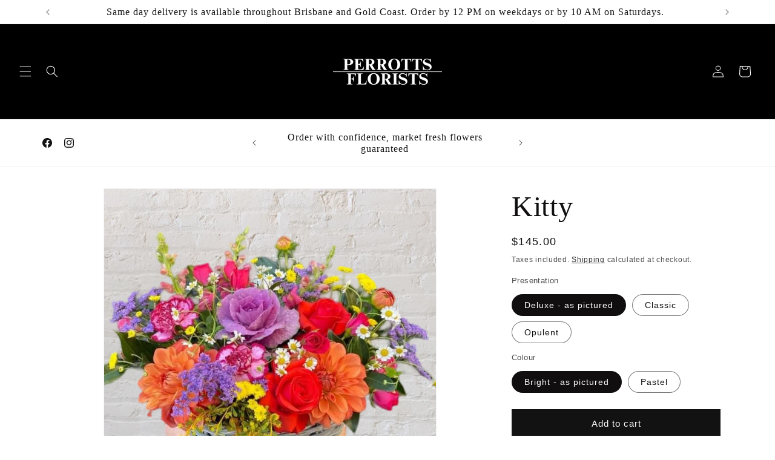

--- FILE ---
content_type: text/javascript
request_url: https://cdn.shopify.com/proxy/f02d0b5c405596699f3e1846593e61f39f75a3fc5193cdf77886c54b99888ab7/cdn.nfcube.com/instafeed-aae2f5a9601312ac8c7b3d042fd59b8d.js?shop=perrotts.myshopify.com&sp-cache-control=cHVibGljLCBtYXgtYWdlPTkwMA
body_size: 8388
content:
var instafeedApp = (function instafeedLoad(){/*!
 * Copyright (c) 2023 Mintt Studio
 * Unauthorized copying, modification, or distribution is prohibited.
 * For inquiries, contact: business@minttstudio.com
 */
const e="instafeed.nfcube.com",t="cdn.nfcube.com",i="11.0.3",o="feed",n="insta-feed",s=".instafeed-lightbox",a="instafeed",r=!1;var d=function(){function r(t){this.translations={en:{SHOP_NOW:"Shop now",TAG_PRODUCTS:"Tag products",TAGGED_BY:"Tagged by {username}",VIEW_ON_INSTAGRAM:"View on Instagram",HANG_ON:"Hang on we are processing your feed, this might take a couple of minutes ☕",DELETE:"Delete"},"pt-PT":{SHOP_NOW:"Comprar agora",TAG_PRODUCTS:"Identificar produtos",TAGGED_BY:"Marcado por {username}",VIEW_ON_INSTAGRAM:"Ver no Instagram",HANG_ON:"Aguarde um momento, estamos a processar o seu feed, isto pode demorar alguns minutos ☕",DELETE:"Apagar"},"pt-BR":{SHOP_NOW:"Comprar agora",TAG_PRODUCTS:"Marcar produtos",TAGGED_BY:"Marcado por {username}",VIEW_ON_INSTAGRAM:"Ver no Instagram",HANG_ON:"Aguarde um momento, estamos processando seu feed, isso pode levar alguns minutos ☕",DELETE:"Delete"},es:{SHOP_NOW:"Comprar ahora",TAG_PRODUCTS:"Etiquetar productos",TAGGED_BY:"Etiquetado por {username}",VIEW_ON_INSTAGRAM:"Ver en Instagram",HANG_ON:"Espera un momento, estamos procesando tu feed, esto podría tardar unos minutos ☕",DELETE:"Eliminar"},"ja-JP":{SHOP_NOW:"今すぐ購入",TAG_PRODUCTS:"商品にタグを付ける",TAGGED_BY:"{username}によってタグ付けされました",VIEW_ON_INSTAGRAM:"Instagramで見る",HANG_ON:"少々お待ちください、フィードを処理中です。これには数分かかる場合があります ☕",DELETE:"削除"},fr:{SHOP_NOW:"Acheter",TAG_PRODUCTS:"Étiqueter les produits",TAGGED_BY:"Tagué par {username}",VIEW_ON_INSTAGRAM:"Afficher sur Instagram",HANG_ON:"Patientez, nous traitons votre flux, cela pourrait prendre quelques minutes ☕",DELETE:"Supprimer"},de:{SHOP_NOW:"Jetzt shoppen",TAG_PRODUCTS:"Produkte taggen",TAGGED_BY:"Getaggt von {username}",VIEW_ON_INSTAGRAM:"Auf Instagram ansehen",HANG_ON:"Einen Moment bitte, wir verarbeiten deinen Feed, das könnte einige Minuten dauern ☕",DELETE:"Löschen"},sv:{SHOP_NOW:"Handla nu",TAG_PRODUCTS:"Tagga produkter",TAGGED_BY:"Taggad av {username}",VIEW_ON_INSTAGRAM:"Visa på Instagram",HANG_ON:"Vänta, vi behandlar ditt flöde, detta kan ta några minuter ☕",DELETE:"Radera"},it:{SHOP_NOW:"Acquista ora",TAG_PRODUCTS:"Tagga prodotti",TAGGED_BY:"Taggato da {username}",VIEW_ON_INSTAGRAM:"Visualizza su Instagram",HANG_ON:"Aspetta, stiamo elaborando il tuo feed, potrebbe richiedere qualche minuto ☕",DELETE:"Elimina"},da:{SHOP_NOW:"Shop nu",TAG_PRODUCTS:"Tag produkter",TAGGED_BY:"Tagget af {username}",VIEW_ON_INSTAGRAM:"Se på Instagram",HANG_ON:"Vent venligst, vi behandler dit feed, det kan tage et par minutter ☕",DELETE:"Slet"},nl:{SHOP_NOW:"Nu winkelen",TAG_PRODUCTS:"Producten taggen",TAGGED_BY:"Getagd door {username}",VIEW_ON_INSTAGRAM:"Bekijk op Instagram",HANG_ON:"Even geduld alstublieft, we verwerken je feed, dit kan een paar minuten duren ☕",DELETE:"Verwijderen"}},this.availableLanguages=["en","es","de","fr","sv","da","it","nl","ja-JP","pt-PT","pt-BR"],this.options={target:n,locale:"en",forceUpdate:!1,key:"",overrides:"",picturesLoaded:0,picturesNeeded:0,admin:window.location.hostname===e},"undefined"!=typeof Shopify&&Shopify.locale&&this.availableLanguages.includes(Shopify.locale)&&(this.options.locale=Shopify.locale),Object.assign(this.options,t),this.options.admin||this._loadCss();document.querySelectorAll(s).forEach((e=>{e.parentNode.removeChild(e)}))}return r.prototype.translate=function(e){const t=this.options.locale;return this.translations[t]&&this.translations[t][e]?this.translations[t][e]:e},r.prototype.run=function(){var t=document.getElementById(this.options.target);if(0===t.clientWidth&&parseInt(this.options.autoLayout)>0)return this._checkClientWidth(this,t),!1;this.options.corners=50===parseInt(this.options.corners)?"50%":this.options.corners+"px",parseInt(this.options.autoLayout)>0?(this.options.picturesNeeded=this.options.rows*this._getAutoColumns(t.clientWidth),this._isMobileDevice()&&this._validateCharge(this.options.charge)&&(this.options.picturesNeeded=this.options.rowsMobile*this._getAutoColumns(t.clientWidth))):this._isMobileDevice()&&this._validateCharge(this.options.charge)?this.options.picturesNeeded=this.options.rowsMobile*this.options.columnsMobile:this.options.picturesNeeded=this.options.rows*this.options.columns;const i=this.options.admin?"<br/><em>"+this.translate("HANG_ON")+"</em>":"";t.innerHTML=`<img id='${a}-loading' src="//${e}/assets/img/loader.gif" style="position:relative;height:11px;width:16px;" alt="loading bar" />${i}`;const o=this;return fetch(this._buildUrl()).then((e=>{if(!e.ok)throw new Error(`HTTP error: ${e.status} ${e.statusText}`);return e.json()})).then((e=>{o.parse(e)})).catch((e=>{console.log("Error:",e.message)})),!0},r.prototype.parse=function(t){var i,o,n,s,r,d,l;const p=document.getElementById(this.options.target);if(!p)return console.error("Target element not found"),!1;if("object"!=typeof t)throw new Error("Invalid JSON response");const{meta:{code:c,error_message:u}}=t,h=parseInt(c,10);if(p.innerHTML="",200!==h)return this.options.admin&&"function"==typeof this.options.error&&this.options.error.call(this,t),!1;"function"==typeof this.options.success&&this.options.success.call(this,t),d=t.data,i="",o="";var g="standard_resolution",m=parseInt(100-this.options.space),f=0,v=0;v=f=parseInt(this.options.autoLayout)>0?parseFloat(100/this._getAutoColumns(p.clientWidth)).toFixed(6):this._isMobileDevice()&&this._validateCharge(this.options.charge)?parseFloat(100/this.options.columnsMobile).toFixed(6):parseFloat(100/this.options.columns).toFixed(6),parseInt(this.options.layout)>=2&&(v=parseFloat(f*(16/9)).toFixed(6));var b,y=`<div class='${a}-hover-icon'>{{icon}}</div>`,w="";this._validateCharge(this.options.charge)&&parseInt(this.options.likes)>0&&4!==parseInt(this.options.apiVersion)&&(w="{{likes}}");var _=`<div tabindex='0' role='button' data-${a}-open-id='{{id}}-${this.options.target}' style='width:${m}%;height:${m}%;border-radius:${this.options.corners}' class='${a}-overlay {{video}}'>${y}</div>`,I=`<div class='${a}-container' style='width:${f}%;padding-top:${v}%;'>{{containerContent}}${_}</div>`,E="",T="";let $="";for(1!==parseInt(this.options.taggedPosts)&&4!==parseInt(this.options.taggedPosts)||($="{{tagged_username}}"),1===parseInt(this.options.openIg)?I="<a href='{{link}}' target='_blank' aria-label='@{{username}} on Instagram (opens in new window)' rel='noopener'>"+I+"</a>":3===parseInt(this.options.openIg)&&(this.options.admin&&(T="<div class='products-tagging'><a id='search' data-picture-id='{{fullId}}'><button class='btn primary'>"+this.translate("TAG_PRODUCTS")+"</button></a></div><div class='tagging-message' id='tagging-{{fullId}}'></div>"),E="<div tabindex='0' role='button' class='"+a+"-lightbox' data-"+a+"-close-id='{{id}}-"+this.options.target+"' id='{{id}}-"+this.options.target+"'><div tabindex='0' role='button' aria-label='previous post' class='"+a+"-new-arrow prev' data-"+a+"-open-id='{{minusId}}-"+this.options.target+"'></div><div class='lightbox-instagram' role='dialog' aria-labelledby='{{id}}-"+this.options.target+"' aria-modal='true'><div class='"+a+"-post-image'>{{imageFullHtml}}</div><div class='description'><div class='"+a+"-header'><div class='"+a+"-header-left-section'><div class='"+a+"-header-logo'><img src='//"+e+"/assets/img/placeholder.gif' class='profile-picture js-lazy-image' data-src='{{userPicture}}' alt='instagram profile picture' /></div><a class='"+a+"-fullname' href='https://www.instagram.com/{{username}}/' target='_blank' aria-label='@{{username}} on Instagram (opens in new window)' rel='noopener'><div class='"+a+"-fullname' >{{username}}</div></a></div></div><div class='sub-header'><div class='post-engagement'>"+w+"</div><div class='arrows'><object><img role='button' tabindex='0' src='//"+e+"/assets/img/placeholder.gif' data-"+a+"-open-id='{{minusId}}-"+this.options.target+"' alt='previous image' /></object><object><img role='button' tabindex='0' src='//"+e+"/assets/img/placeholder.gif' alt='next image' data-"+a+"-open-id='{{plusId}}-"+this.options.target+"' /></object></div></div><div class='"+a+"-content-wrapper'>"+$+"<div class='box-content'>"+T+" {{taggedProduct}}</div><div class='"+a+"-caption'>{{caption}}</div></div><div class='post-date'><span style='padding-left:8px;'>{{date}}</span> • <a href='{{link}}' target='_blank' aria-label='@{{username}} on Instagram (opens in new window)' rel='noopener' class='follow'>"+this.translate("VIEW_ON_INSTAGRAM")+"</a></div></div></div><div tabindex='0' role='button' class='"+a+"-close-button' aria-label='close button' data-"+a+"-close-id='{{id}}-"+this.options.target+"' id='close-button-url'>&#x2715;</div><div tabindex='0' role='button' aria-label='next post' class='"+a+"-new-arrow next' data-"+a+"-open-id='{{plusId}}-"+this.options.target+"'></div></div>"),n=0,l=d.length;n<l;n++){s=d[n];var S="",A=t.meta.followers,N=t.meta.profile_picture;if("object"!=typeof(r=s.images[g]))throw new Error("No image found for resolution: "+g+".");if(this.options.picturesLoaded++,s.hasOwnProperty("tagged_products")&&s.tagged_products.length>0&&this._validateCharge(this.options.charge)){var O,L,x=this.options.admin,P=this.options.shopOrigin,k=this.options.target;s.tagged_products.forEach((t=>{let i="";if(parseInt(t.variant)>0&&(i="?variant="+parseInt(t.variant)),t.translations&&this.options.locale in t.translations){let e=this.options.locale;"title"in t.translations[e]&&""!==t.translations[e].title.trim()&&(t.title=t.translations[e].title)}x?(O="<div class='product-title'><a href='https://"+P+"/"+t.handle+i+"' target='_blank' rel='noopener'>"+t.title+"</a><a href='#"+this.options.picturesLoaded+"-"+k+"' id='delete-product' data-picture-id='"+s.id+"' data-tagging-id='"+t.id+"'><div class='tagged-buy-button'>"+this.translate("DELETE")+"</div></a></div>",L="<div><a href='https://"+P+"/"+t.handle+i+"' target='_blank' rel='noopener'><img class='js-lazy-image' src='https://"+e+"/assets/img/placeholder.gif' data-src='"+t.image+"' alt='product image' /></a></div>"):(O="<div class='product-title'><a href='//"+window.location.hostname+Shopify.routes.root+t.handle+i+"'>"+t.title+"</a><a href='//"+window.location.hostname+Shopify.routes.root+t.handle+i+"'><button class='tagged-buy-button' tabindex='-1'>"+this.translate("SHOP_NOW").toUpperCase()+"</button></a></div>",L="<div><a href='//"+window.location.hostname+Shopify.routes.root+t.handle+i+"'><img class='js-lazy-image' src='https://"+e+"/assets/img/placeholder.gif' data-src='"+t.image+"' alt='product image' /></a></div>"),S+="<div class='tagged-products' id='"+s.id+"-"+t.id+"'><div class='tagged-products-image'>"+L+"</div><div class='tagged-products-buttons'>"+O+"</div></div>"}))}var G="";"video"===s.type&&s.hasOwnProperty("videos")?(G=a+"-video",imageFullHtml='<video muted controls playsinline id="video-'+this.options.picturesLoaded+"-"+this.options.target+'" preload="none" poster="'+r.url+'" src="'+s.videos.standard_resolution.url+'" style="display:block;"></video>'):imageFullHtml="<img class='js-lazy-image' src='//"+e+"/assets/img/placeholder.gif' data-src='"+s.images.standard_resolution.url+"' alt='Instagram post with the caption: "+this._escapeHtml(this._getObjectProperty(s,"caption.text").substring(0,64))+"...' />",b="video"===s.type&&parseInt(this.options.autoplay)>0?'<video muted loop playsinline class="auto-loop-videos" id="inline-video-'+this.options.picturesLoaded+"-"+this.options.target+'" preload="none" poster="'+r.url+'" src="'+s.videos.standard_resolution.url+'" style="display:block;width:'+m+"%;height:"+m+"%;border-radius:"+this.options.corners+';"></video>':"<img class='js-lazy-image' style='width:"+m+"%;height:"+m+"%;border-radius:"+this.options.corners+";' src='//"+e+"/assets/img/placeholder.gif' data-src='"+r.url+"' alt='Instagram post with the caption: "+this._escapeHtml(this._getObjectProperty(s,"caption.text").substring(0,64))+"...' />";var C=this.options.picturesLoaded-1;1===this.options.picturesLoaded&&(C=Math.min(this.options.picturesNeeded,d.length));var M=this.options.picturesLoaded===this.options.picturesNeeded||this.options.picturesLoaded===d.length?1:this.options.picturesLoaded+1;if(i+=this._makeTemplate(I,{model:s,id:this.options.picturesLoaded,fullId:s.id,minusId:C,plusId:M,link:s.link,image:r.url,video:G,icon:this._generateIcon(s),username:t.meta.username,fullName:t.meta.full_name,userPicture:5===this.options.apiVersion&&parseInt(this.options.charge)>0?N:"https://"+e+"/assets/img/logo-instagram-transparent.png",imageFullHtml:imageFullHtml,taggedProduct:S,containerContent:b,date:this._timeConverter(s.created_time),caption:this._escapeHtml(this._getObjectProperty(s,"caption.text")),likes:this._shortenLargeNumber(s.likes.count,1),comments:this._shortenLargeNumber(s.comments.count,1),location:this._getObjectProperty(s,"location.name")}),o+=this._makeTemplate(E,{model:s,id:this.options.picturesLoaded,fullId:s.id,minusId:C,plusId:M,link:s.link,image:r.url,video:G,tagged_username:s.user.username.length>0?"<div style='color:gray;text-align:center;line-heigh:60px;'>"+this.translate("TAGGED_BY").replace("{username}","<a href='"+s.link+"' style='text-decoration:underline!important;color:gray;' target='_blank' aria-label='@"+s.user.username+" on Instagram (opens in new window)' rel='noopener'>@"+s.user.username+"</a></div>"):"",username:t.meta.username,fullName:t.meta.full_name,userPicture:5===this.options.apiVersion&&parseInt(this.options.charge)>0?N:"https://"+e+"/assets/img/logo-instagram-transparent.png",imageFullHtml:imageFullHtml,taggedProduct:S,date:this._timeConverter(s.created_time),caption:this._escapeHtml(this._getObjectProperty(s,"caption.text")),likes:s.likes.count>1?"<span><span style='padding-right: 5px;'><svg width='10' height='10' xmlns='http://www.w3.org/2000/svg' viewBox='0 0 512 512'><path d='M462.3 62.6C407.5 15.9 326 24.3 275.7 76.2L256 96.5l-19.7-20.3C186.1 24.3 104.5 15.9 49.7 62.6c-62.8 53.6-66.1 149.8-9.9 207.9l193.5 199.8c12.5 12.9 32.8 12.9 45.3 0l193.5-199.8c56.3-58.1 53-154.3-9.8-207.9z' fill='grey'></path></svg> "+this._shortenLargeNumber(s.likes.count,1)+"</span> \x3c!--<span>&#10078; {{comments}}</span>--\x3e":"",comments:this._shortenLargeNumber(s.comments.count,1),location:this._getObjectProperty(s,"location.name")}),this.options.picturesLoaded>=this.options.picturesNeeded||t.data.length===this.options.picturesLoaded)break}if(p.innerHTML="",this._appendHtmlToParent(o),4!==parseInt(this.options.layout)&&5!==parseInt(this.options.layout)){const e=document.createDocumentFragment();this._appendHtmlToParent("<div>"+i+"</div>",e),p.appendChild(e)}else window.instafeedSliderNumVisibleImages=parseInt(Math.round(100/f)),window.instafeedSliderTotalImages=this.options.picturesLoaded,p.innerHTML+=this._generateCarouselHTML(d,this._escapeHtml),this._setNumVisibleImages(),p.addEventListener("swiped-left",(e=>{instafeedSliderMove(1,this.options.feedId)})),p.addEventListener("swiped-right",(e=>{instafeedSliderMove(-1,this.options.feedId)}));this._setFeedHeader(A,N),this._changeMobileDOM(),this._enableLazyLoading(),this._observeAndPlayVideos(),instafeedEventTag("instafeed_loaded","Instafeed App","Feed loaded");const H=new CustomEvent("instafeedAppLoaded");return document.dispatchEvent(H),!0},r.prototype._changeMobileDOM=function(){if(this._isMobileDevice(!0)){document.querySelectorAll("."+a+"-post-image").forEach((e=>{const t=e.nextElementSibling,i=t?t.querySelector("."+a+"-header"):null;i&&e.parentNode.insertBefore(i,e)}))}},r.prototype._setFeedHeader=function(e,t){const i=document.getElementById(this.options.target),o=this._validateCharge(this.options.charge)&&5===parseInt(this.options.apiVersion)&&(1===parseInt(this.options.showFollowers)||3===parseInt(this.options.showFollowers)),n=this._validateCharge(this.options.charge)&&5===parseInt(this.options.apiVersion)&&parseInt(this.options.showFollowers)>1,s=o?`<h3>${this._shortenLargeNumber(e)} followers</h3>`:"",r=0===parseInt(this.options.feedId)?"undefined"!=typeof instafeedLocalTitle&&instafeedLocalTitle.length>0:void 0!==window["instafeed"+this.options.feedId+"Title"]&&window["instafeed"+this.options.feedId+"Title"].length>0,d=r&&"undefined"!=typeof instafeedLocalTitle&&instafeedLocalTitle.length>0?instafeedLocalTitle:window["instafeed"+this.options.feedId+"Title"],l=this.options.title.length>0||r;let p="";if(n&&(p+=`<img id="${a}-header-logo" alt="Instagram logo" src=${t} />`),l){p+=`<h2 style="${o?"margin-bottom:0;":""}">${r?d:this.options.title}</h2>`}o&&(p+=s),(l||o)&&this._appendHtmlToParent(p,i,i.firstChild)},r.prototype._setNumVisibleImages=function(){const e=document.getElementById(this.options.target).offsetWidth,t=e/instafeedSliderNumVisibleImages,i=5===parseInt(this.options.layout)?parseFloat(t*(16/9)).toFixed(6):t;document.querySelectorAll("."+a+"-new-carousel-item").forEach((e=>{e.style.width=`${t}px`,e.style.height=`${i}px`}));const o=document.querySelector("."+a+"-new-carousel-container");o.style.width=`${e}px`,o.style.height=`${i}px`,r.sliderStepSize="full"===r.sliderStep?instafeedSliderNumVisibleImages*t:t},r.prototype._generateCarouselHTML=function(e){let t="",i=0;for(let o of e)i++,t+=this._imageTemplate(o,i);let o="";return i>instafeedSliderNumVisibleImages&&(o=`\n            <button class="${a}-new-arrow ${a}-new-arrow-prev" onclick="instafeedSliderMove(-1,${this.options.feedId})" style="margin-left:10px;padding-right:2px;">&#10094;</button>\n            <button class="${a}-new-arrow ${a}-new-arrow-next" onclick="instafeedSliderMove(1,${this.options.feedId})" style="margin-right:10px;padding-left:2px;">&#10095;</button>\n        `),`\n      <div class="${a}-new-carousel-container">\n          <div class="${a}-new-carousel-wrapper" data-feed-id="${this.options.feedId}">\n              ${t}\n          </div>\n          ${o}\n      </div>`},r.prototype._imageTemplate=function(t,i){let o=t.images.standard_resolution,n=parseInt(100-this.options.space,10),s=this._escapeHtml(t.caption.text).substring(0,64),r="";const d=this._generateIcon(t);r="video"===t.type&&parseInt(this.options.autoplay,10)>0?`\n      <video muted loop playsinline class="auto-loop-videos" id="inline-video-${i}-${this.options.target}" preload="none" poster="${o.url}" src="${t.videos.standard_resolution.url}" style="height:${n}%;width:${n}%;border-radius:${this.options.corners};"></video>\n      <div tabindex='0' role='button' class="${a}-new-carousel-item-container" style="height:${n}%;width:${n}%;" data-${a}-open-id="${i}-${this.options.target}">\n        <div tabindex='0' role='button' class="${a}-hover-layer" data-${a}-open-id="${i}-${this.options.target}" style="border-radius:${this.options.corners};">\n          <span class="${a}-hover-icon">${d}</span>\n        </div>\n      </div>`:`\n      <img style="height:${n}%;width:${n}%;border-radius:${this.options.corners};" class="js-lazy-image" src="//${e}/assets/img/placeholder.gif" data-src="${o.url}" alt="Instagram post with the caption: '${s}...'">\n      <div tabindex='0' role='button' class="${a}-new-carousel-item-container" style="height:${n}%;width:${n}%;" data-${a}-open-id="${i}-${this.options.target}">\n        <div tabindex='0' role='button' class="${a}-hover-layer" data-${a}-open-id="${i}-${this.options.target}" style="border-radius:${this.options.corners};">      \n          <div class="${a}-hover-icon">${d}</div>\n        </div>\n      </div>`;const l=this._generatePostUrl(r,t,i);return`\n        <div class="${a}-new-carousel-item">\n            ${l}\n        </div>`},r.prototype._generatePostUrl=function(e,t,i){const o=parseInt(this.options.openIg,10);return 1===o?`<a href="${t.link}" target="_blank" rel="noopener">${e}</a>`:3===o?`${e}`:e},r.prototype._generateIcon=function(t){if(parseInt(this.options.likes)>0&&5===parseInt(this.options.apiVersion))return`<svg style="height:16px;width:16px;" viewBox='0 0 512 512'><path d='M462.3 62.6C407.5 15.9 326 24.3 275.7 76.2L256 96.5l-19.7-20.3C186.1 24.3 104.5 15.9 49.7 62.6c-62.8 53.6-66.1 149.8-9.9 207.9l193.5 199.8c12.5 12.9 32.8 12.9 45.3 0l193.5-199.8c56.3-58.1 53-154.3-9.8-207.9z' fill='white'></path></svg>\n              <span style="margin-left:5px;padding-bottom:2px;">${this._shortenLargeNumber(t.likes.count,1)}</span>`;{const i="video"===t.type?"video-icon-v2.svg":"instagram-icon-v2.svg";return`<img src="//${e}/assets/img/${i}" style="height:20px;width:20px;position:relative;transform:initial;left:0;" alt="hover icon">`}},r.prototype._appendHtmlToParent=function(e,t=document.body,i=null){const o=document.createElement("template");for(o.innerHTML=e;o.content.firstChild;)t.insertBefore(o.content.firstChild,i)},r.prototype._buildUrl=function(){let t,i,n,s="";if(i=this.options.forceUpdate?1:0,n=this.options.overrides.length>0?"&overrides="+this.options.overrides:"",window.location.pathname.includes("/products/")){let e=window.location.pathname.substring(window.location.pathname.indexOf("/products/")+10);e.length>0&&(s="&handle="+e)}return t="https://"+e+"/"+o+"/v"+this.options.apiVersion+"?limit="+this.options.picturesNeeded+"&account="+this.options.shopOrigin+"&fu="+i+"&fid="+this.options.feedId+"&hash="+this.options.hash+"&locale="+this.options.locale+s+n,t},r.prototype._makeTemplate=function(e,t){return e.replace(/{{([\w[\].]+)}}/g,((e,i)=>{const o=this._getObjectProperty(t,i);return null!==o?o:""}))},r.prototype._getObjectProperty=function(e,t){const i=(t=t.replace(/\[(\w+)\]/g,".$1")).split(".");for(const t of i){if(null===e||!(t in e))return null;e=e[t]}return e},r.prototype._validateCharge=function(e){return parseInt(e)>0},r.prototype._getAutoColumns=function(e){return e<480?2:e<768?3:e<1024?4:e<=1200?5:6},r.prototype._escapeHtml=function(e){return e&&(e=e.replace(/&/g,"&amp;").replace(/</g,"&lt;").replace(/>/g,"&gt;").replace(/"/g,"&quot;").replace(/'/g,"&#039;")),e},r.prototype._shortenLargeNumber=function(e,t){const i=["k","M","G","T","P","E","Z","Y"];for(let o=i.length-1;o>=0;o--){const n=Math.pow(1e3,o+1);if(e<=-n||e>=n)return+(e/n).toFixed(t)+i[o]}return e},r.prototype._timeConverter=function(e){return new Date(1e3*e).toLocaleDateString(navigator.language,{month:"long",day:"numeric"})},r.prototype._isMobileDevice=function(e=!1){return!(!this.options.admin||this.options.desktopPreview||!1!==e)||(!this.options.admin||!this.options.desktopPreview||!1!==e)&&window.matchMedia("only screen and (max-width: 768px)").matches},r.prototype._checkClientWidth=function(e,t){0===t.clientWidth?setTimeout((()=>{e._checkClientWidth(e,t)}),100):e.run()},r.prototype._loadCss=function(){if(document.currentScript&&!document.currentScript.src.includes(t)&&!document.currentScript.src.includes(e))return!1;const o=document.createElement("link");o.href=`https://${e}/cdn/${a}-${i}.css`,o.type="text/css",o.rel="stylesheet",o.media="screen,print",document.head.appendChild(o)},r.prototype._enableLazyLoading=function(){const e=document.querySelectorAll(".js-lazy-image"),t={rootMargin:"100px 0px",threshold:.01};let i,o=e.length;function n(e){const t=e.dataset.src;var i;if(t.includes("https://"))return(i=t,new Promise(((e,t)=>{const o=new Image;o.src=i,o.onload=e,o.onerror=t}))).then((()=>{!function(e,t){e.classList.add("js-lazy-image--handled"),e.src=t}(e,t)})).catch((e=>{console.log(e)}))}"IntersectionObserver"in window&&e.length?(i=new IntersectionObserver((function(e){0===o&&i.disconnect();e.forEach((e=>{e.intersectionRatio>0&&(o--,i.unobserve(e.target),n(e.target))}))}),t),e.forEach((e=>{e.classList.contains("js-lazy-image--handled")||i.observe(e)}))):function(e){e.forEach((e=>n(e)))}(e)},r.prototype._observeAndPlayVideos=function(){const e=parseInt(this.options.autoplay),t=e=>e?.play(),i=e=>document.getElementById(`inline-video-${e}-${this.options.target}`),o={threshold:.5};if(1===e){const e=document.querySelectorAll(".auto-loop-videos"),i=new IntersectionObserver(((e,i)=>{e.forEach((e=>{e.isIntersecting&&(t(e.target),i.unobserve(e.target))}))}),o);e.forEach((e=>i.observe(e)))}if(2===e){document.querySelectorAll(`.${a}-hover-layer, .${a}-overlay`).forEach((e=>{const o=o=>{const n=e.getAttribute(`data-${a}-open-id`).split("-")[0],s=i(n);var r;o?t(s):(r=s,r?.pause())};e.addEventListener("mouseover",(()=>o(!0))),e.addEventListener("mouseout",(()=>o(!1))),e.addEventListener("touchstart",(()=>o(!0))),e.addEventListener("touchend",(()=>o(!1)))}))}},r}();!function(){var e,t;function i(t){const i=document.getElementById(t);i&&(i.style.setProperty("display","none","important"),document.body.style.overflowY="visible",d.modalOpen=null,document.removeEventListener("keydown",e,!1))}document.addEventListener("click",(function(o){if(!o.target||!o.target.hasAttribute(`data-${a}-open-id`)&&!o.target.hasAttribute(`data-${a}-close-id`))return!1;var n=o.target.hasAttribute(`data-${a}-open-id`)?o.target.getAttribute(`data-${a}-open-id`):o.target.getAttribute(`data-${a}-close-id`),s=document.getElementById("video-"+t),l=document.getElementById("video-"+n);if(l&&(d.sound?l.muted=!1:l.muted=!0,l.onplay=()=>{null===d.modalOpen&&l.pause()},l.addEventListener("volumechange",(function(){l.muted?d.sound=!1:d.sound=!0}))),s&&s.pause(),o.target.hasAttribute(`data-${a}-open-id`)){const t=document.getElementById(n);if(d.previouslyFocusedElement=document.activeElement,t){d.modalOpen&&i(d.modalOpen),d.modalOpen=n,t.style.setProperty("display","flex","important"),document.body.style.overflowY="hidden",l&&l.play();const o=`.${a}-new-arrow`,{firstFocusableElement:s,lastFocusableElement:p}=function(e,t){const i=e.querySelectorAll(t),o=i[0],n=i[i.length-1];return{firstFocusableElement:o,lastFocusableElement:n}}(t,o);e=e=>{!function(e,t,i){r;let o="Tab"===e.key||9===e.keyCode;if(!o)return;e.shiftKey?e.target===t&&(i.focus(),e.preventDefault()):e.target===i&&(t.focus(),e.preventDefault())}(e,s,p)},document.addEventListener("keydown",e,!1),t.focus()}}o.target.hasAttribute(`data-${a}-close-id`)&&(d.previouslyFocusedElement&&d.previouslyFocusedElement.focus(),i(n)),t=n})),window.addEventListener("keydown",(e=>{const{key:t}=e;if("Escape"===t)d.modalOpen&&i(d.modalOpen);else if("Enter"===e.key){const e=document.activeElement;("button"===e.getAttribute("role")||e.classList.contains(`${a}-new-arrow`))&&e.click()}var o=document.getElementById(d.modalOpen);if(o){var n="";if("ArrowLeft"===t?n=`.${a}-new-arrow.prev`:"ArrowRight"===t&&(n=`.${a}-new-arrow.next`),n){var s=o.querySelector(n);s&&s.click()}}}))}(),window.instafeedEventTag=function(e,t,i){"function"==typeof gtag&&gtag("event",e,{event_category:t,event_label:i})},window.instafeedSlidersState={},window.instafeedSliderMove=(e,t=0)=>{instafeedSlidersState[t]||(instafeedSlidersState[t]={currentTransform:0,minTransform:0});const i=instafeedSlidersState[t],o=Math.ceil(instafeedSliderTotalImages/instafeedSliderNumVisibleImages)-1,n=d.sliderStepSize*o;i.currentTransform+=e*-d.sliderStepSize,i.currentTransform<-n&&(i.currentTransform=i.minTransform),i.currentTransform>i.minTransform&&(i.currentTransform=-n),document.querySelector(`.${a}-new-carousel-wrapper[data-feed-id="${t}"]`).style.transform=`translateX(${i.currentTransform}px)`},function(e,t){e.Instafeed=t,e.Instafeed.version=i,e.Instafeed.sound=!1,e.Instafeed.modalOpen=null,e.Instafeed.previouslyFocusedElement=null,e.Instafeed.sliderStep="full",e.Instafeed.sliderStepSize=0}(this,d),function(e,t){"use strict";"function"!=typeof e.CustomEvent&&(e.CustomEvent=function(e,i){i=i||{bubbles:!1,cancelable:!1,detail:void 0};var o=t.createEvent("CustomEvent");return o.initCustomEvent(e,i.bubbles,i.cancelable,i.detail),o},e.CustomEvent.prototype=e.Event.prototype),t.addEventListener("touchstart",(function(e){"true"!==e.target.getAttribute("data-swipe-ignore")&&(r=e.target,a=Date.now(),i=e.touches[0].clientX,o=e.touches[0].clientY,n=0,s=0)}),!1),t.addEventListener("touchmove",(function(e){if(i&&o){var t=e.touches[0].clientX,a=e.touches[0].clientY;n=i-t,s=o-a}}),!1),t.addEventListener("touchend",(function(e){if(r===e.target){var l=parseInt(d(r,"data-swipe-threshold","20"),10),p=d(r,"data-swipe-unit","px"),c=parseInt(d(r,"data-swipe-timeout","500"),10),u=Date.now()-a,h="",g=e.changedTouches||e.touches||[];if("vh"===p&&(l=Math.round(l/100*t.documentElement.clientHeight)),"vw"===p&&(l=Math.round(l/100*t.documentElement.clientWidth)),Math.abs(n)>Math.abs(s)?Math.abs(n)>l&&u<c&&(h=n>0?"swiped-left":"swiped-right"):Math.abs(s)>l&&u<c&&(h=s>0?"swiped-up":"swiped-down"),""!==h){var m={dir:h.replace(/swiped-/,""),touchType:(g[0]||{}).touchType||"direct",xStart:parseInt(i,10),xEnd:parseInt((g[0]||{}).clientX||-1,10),yStart:parseInt(o,10),yEnd:parseInt((g[0]||{}).clientY||-1,10)};r.dispatchEvent(new CustomEvent("swiped",{bubbles:!0,cancelable:!0,detail:m})),r.dispatchEvent(new CustomEvent(h,{bubbles:!0,cancelable:!0,detail:m}))}i=null,o=null,a=null}}),!1);var i=null,o=null,n=null,s=null,a=null,r=null;function d(e,i,o){for(;e&&e!==t.documentElement;){var n=e.getAttribute(i);if(n)return n;e=e.parentNode}return o}}(window,document);if (document.getElementById('insta-feed') !== null) {var feed = new Instafeed({
        account: '',
        hash: '30aeb420a6ecd431a7878ee97d4fa9df',
        key: 'instafeed-aae2f5a9601312ac8c7b3d042fd59b8d',
        apiVersion: 4,
        shopOrigin: 'perrotts.myshopify.com',
        title: '',
        openIg: 3,
        space: 5,
        corners: 0,
        likes: 0,
        showFollowers: 0,
        layout: 0,
        filter: '',
        taggedPosts: 0,
        columns: 4,
        columnsMobile: 4,
        rows: 1,
        rowsMobile: 2,
        autoplay: 0,
        autoLayout: 1,
        feedId: 0,
        charge: '27275231391'
      });feed.run();}if (document.getElementById('feed-32292') !== null) {var feed = new Instafeed({
          account: '',
          target: 'feed-32292',
          hash: 'e8bc6cc71e68e7706ec554c0a47e6648',
          key: 'instafeed-aae2f5a9601312ac8c7b3d042fd59b8d',
          apiVersion: 4,
          feedId: 32292,
          shopOrigin: 'perrotts.myshopify.com',
          title: '',
          openIg: 3,
          space: 0,
          corners: 0,
          likes: 1,
          showFollowers: 0,
          layout: 0,
          filter: '',
          taggedPosts: 0,
          columns: 4,
          columnsMobile: 2,
          rows: 1,
          rowsMobile: 3,
          autoLayout: 0,
          autoplay: 0,
          charge: '27275231391'
        });feed.run();}return instafeedLoad;})();window.addEventListener('resize', ((lastWidth) => () => window.innerWidth !== lastWidth && (lastWidth = window.innerWidth, instafeedApp()))(window.innerWidth));document.addEventListener('shopify:section:load',()=>{instafeedApp()});